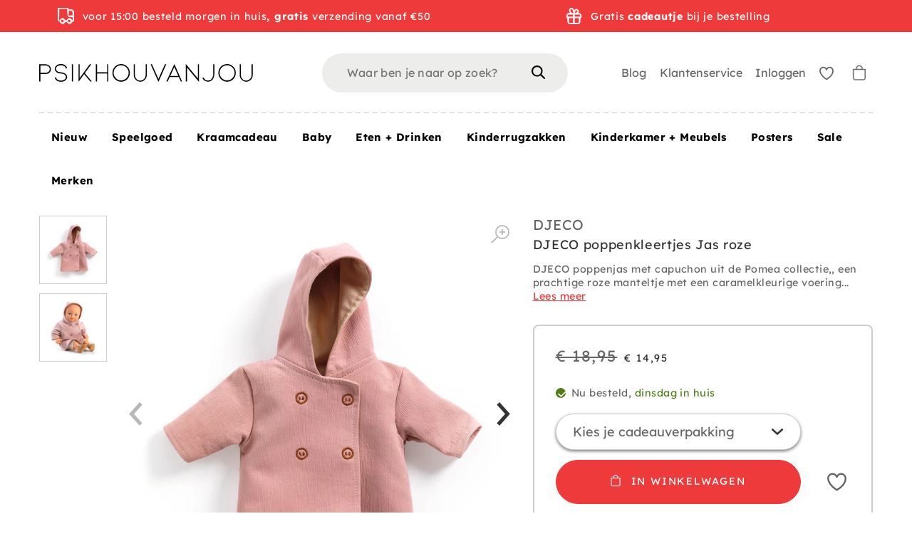

--- FILE ---
content_type: text/html; charset=utf-8
request_url: https://www.psikhouvanjou.nl/collections/speelgoed/undefined?view=product-related
body_size: 262
content:
speelgoed|djeco-kaartenhouder-poes,speelgoed|petit-monkey-memo-game-jungle-animals-48-stks-3jr,speelgoed|djeco-kaartspel-batanimo-3jr,speelgoed|djeco-rammelaar-baby-plui-3-m,speelgoed|djeco-puzzel-brandweerwagen-2-jr-16-stks,speelgoed|djeco-glitter-mozaiek-butterflies-4-jr,speelgoed|djeco-tekensjablonen-kawailand-4-jr,speelgoed|djeco-magneten-magnimo-2-jr,speelgoed|djeco-tekensjablonen-dino-s-4-jr,speelgoed|djeco-rammelaar-babyshaki-3-m,speelgoed|djeco-puzzel-ice-cream-truck-2-jr-16-stks,speelgoed|djeco-muziekdoos-bijoux-konijntje,speelgoed|djeco-muziekdoos-bijoux-koets,speelgoed|djeco-stapeltoren-forest-friends-12-mnd,speelgoed|djeco-yamm-s-yathzee-junior-4-8-jr,speelgoed|djeco-klei-ultra-soft-4-kleuren-sweet,speelgoed|djeco-mozaiekpuzzel-animo-3-jr,speelgoed|djeco-easy-origami-familie-28-stks,speelgoed|djeco-spel-little-action-2-5-5-jr,speelgoed|djeco-puzzel-de-koets-van-elise-4-jr-54-stks,

--- FILE ---
content_type: image/svg+xml
request_url: https://www.psikhouvanjou.nl/cdn/shop/t/109/assets/dashed-line.svg?v=34648286959698284881682512499
body_size: -697
content:
<?xml version="1.0" encoding="utf-8"?>
<!-- Generator: Adobe Illustrator 24.0.1, SVG Export Plug-In . SVG Version: 6.00 Build 0)  -->
<svg version="1.1" id="Layer_1" xmlns="http://www.w3.org/2000/svg" xmlns:xlink="http://www.w3.org/1999/xlink" x="0px" y="0px"
	 viewBox="0 0 12 1" style="enable-background:new 0 0 12 1;" xml:space="preserve">
<style type="text/css">
	.st0{fill:none;}
</style>
<g>
	<rect x="0" y="0" width="7" height="1"/>
</g>
<g>
	<rect x="7" y="0" class="st0" width="5" height="1"/>
</g>
</svg>
